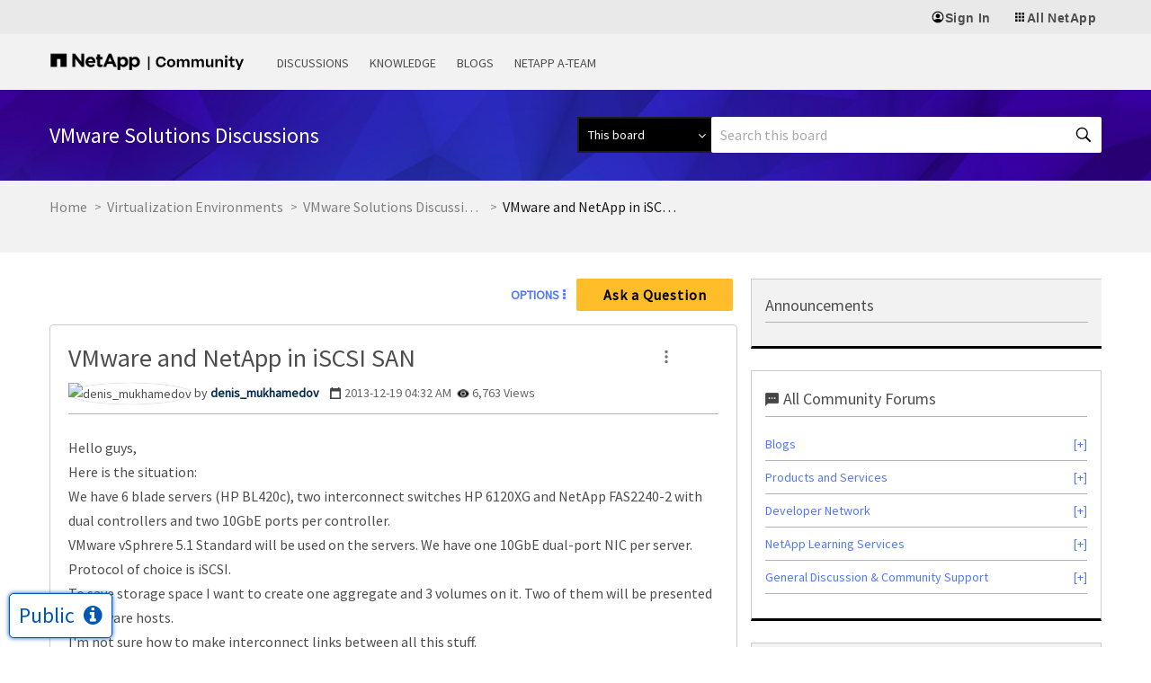

--- FILE ---
content_type: application/x-javascript;charset=utf-8
request_url: https://sometrics.netapp.com/id?d_visid_ver=5.5.0&d_fieldgroup=A&mcorgid=1D6F34B852784AA40A490D44%40AdobeOrg&mid=46832919693663468410577293177912358410&ts=1768532923904
body_size: -43
content:
{"mid":"46832919693663468410577293177912358410"}